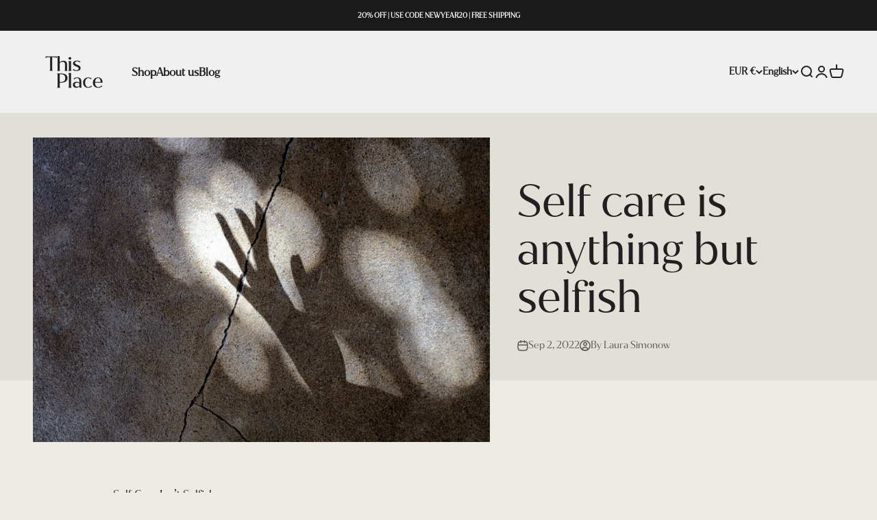

--- FILE ---
content_type: text/html; charset=utf-8
request_url: https://this.place/en/search?type=product&q=&section_id=template--24132168646924__recently_viewed_products_A6adGF
body_size: 565
content:
<section id="shopify-section-template--24132168646924__recently_viewed_products_A6adGF" class="shopify-section shopify-section--recently-viewed-products"><style>
  #shopify-section-template--24132168646924__recently_viewed_products_A6adGF {
    --section-background-hash: 0;
  }

  #shopify-section-template--24132168646924__recently_viewed_products_A6adGF + * {
    --previous-section-background-hash: 0;
  }</style><style>
  #shopify-section-template--24132168646924__recently_viewed_products_A6adGF .product-list {
    --product-list-gap: var(--grid-gutter) var(--spacing-2);
    --product-list-items-per-row: 1;
    --product-list-carousel-item-width: 74vw;
    --product-list-grid: auto / repeat(var(--product-list-items-per-row), minmax(0, 1fr));
  }

  @media screen and (min-width: 700px) {
    #shopify-section-template--24132168646924__recently_viewed_products_A6adGF .product-list {
      --product-list-gap: var(--product-list-row-gap) var(--product-list-column-gap);
      --product-list-items-per-row: 2;
      --product-list-carousel-item-width: 36vw;
    }
  }

  @media screen and (min-width: 1000px) {
    #shopify-section-template--24132168646924__recently_viewed_products_A6adGF .product-list {
      --product-list-items-per-row: 4;
      --product-list-carousel-item-width: calc(var(--container-inner-width) / 4 - (var(--product-list-column-gap) / 4 * 3));
    }
  }
</style><recently-viewed-products products-count="4"  class="section   section-blends section-full"></recently-viewed-products>

<style> #shopify-section-template--24132168646924__recently_viewed_products_A6adGF .product-card__info.product-card__info--center {padding-top: 5rem; padding-bottom: 0.5rem;} #shopify-section-template--24132168646924__recently_viewed_products_A6adGF .unit-price, #shopify-section-template--24132168646924__recently_viewed_products_A6adGF .text-subdued.text-sm, #shopify-section-template--24132168646924__recently_viewed_products_A6adGF span.text-subdued {display: none !important;} </style></section>

--- FILE ---
content_type: text/json
request_url: https://conf.config-security.com/model
body_size: 87
content:
{"title":"recommendation AI model (keras)","structure":"release_id=0x47:37:6a:29:77:37:3c:4d:79:64:6f:46:7d:4e:7f:53:43:70:36:6f:6a:5a:70:7b:67:48:40:7d:23;keras;pxds2gmju0h57gre8j5uaw541e2ui2igag3ykug4nwm6ozlsjsuboooou868fv60tkt41ehq","weights":"../weights/47376a29.h5","biases":"../biases/47376a29.h5"}